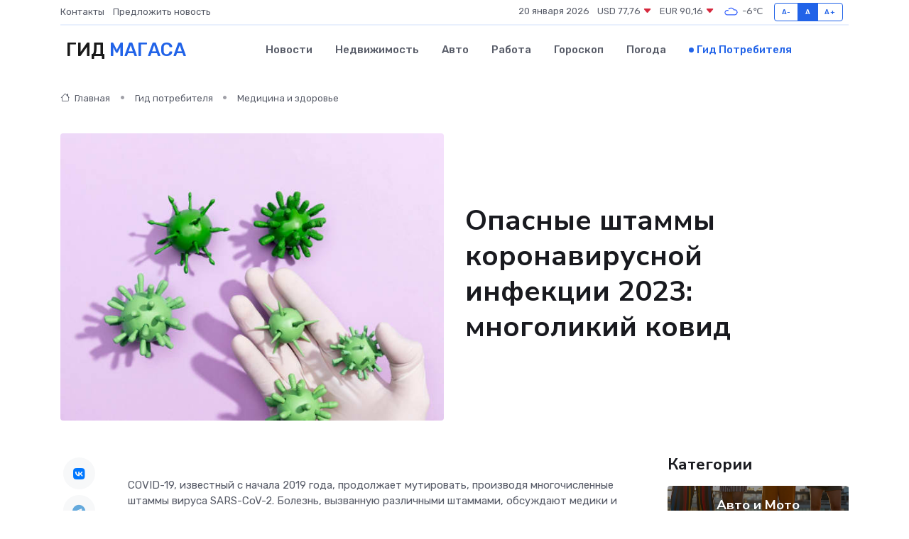

--- FILE ---
content_type: text/html; charset=UTF-8
request_url: https://magas-gid.ru/poleznoe/shtammy-koronavirusa.htm
body_size: 13172
content:
<!DOCTYPE html>
<html lang="ru">
<head>
	<meta charset="utf-8">
	<meta name="csrf-token" content="erITwaAgsCnfRSbW7RTmbDDFOMXlo9qdPquxztbQ">
    <meta http-equiv="X-UA-Compatible" content="IE=edge">
    <meta name="viewport" content="width=device-width, initial-scale=1">
    <title>Опасные штаммы коронавирусной инфекции 2023: многоликий ковид</title>
    <meta name="description" property="description" content="Гид потребителя в Магасе. Опасные штаммы коронавирусной инфекции 2023: многоликий ковид">
    
    <meta property="fb:pages" content="105958871990207" />
    <link rel="shortcut icon" type="image/x-icon" href="https://magas-gid.ru/favicon.svg">
    <link rel="canonical" href="https://magas-gid.ru/poleznoe/shtammy-koronavirusa.htm">
    <link rel="preconnect" href="https://fonts.gstatic.com">
    <link rel="dns-prefetch" href="https://fonts.googleapis.com">
    <link rel="dns-prefetch" href="https://pagead2.googlesyndication.com">
    <link rel="dns-prefetch" href="https://res.cloudinary.com">
    <link href="https://fonts.googleapis.com/css2?family=Nunito+Sans:wght@400;700&family=Rubik:wght@400;500;700&display=swap" rel="stylesheet">
    <link rel="stylesheet" type="text/css" href="https://magas-gid.ru/assets/font-awesome/css/all.min.css">
    <link rel="stylesheet" type="text/css" href="https://magas-gid.ru/assets/bootstrap-icons/bootstrap-icons.css">
    <link rel="stylesheet" type="text/css" href="https://magas-gid.ru/assets/tiny-slider/tiny-slider.css">
    <link rel="stylesheet" type="text/css" href="https://magas-gid.ru/assets/glightbox/css/glightbox.min.css">
    <link rel="stylesheet" type="text/css" href="https://magas-gid.ru/assets/plyr/plyr.css">
    <link id="style-switch" rel="stylesheet" type="text/css" href="https://magas-gid.ru/assets/css/style.css">
    <link rel="stylesheet" type="text/css" href="https://magas-gid.ru/assets/css/style2.css">

    <meta name="twitter:card" content="summary">
    <meta name="twitter:site" content="@mysite">
    <meta name="twitter:title" content="Опасные штаммы коронавирусной инфекции 2023: многоликий ковид">
    <meta name="twitter:description" content="Гид потребителя в Магасе. Опасные штаммы коронавирусной инфекции 2023: многоликий ковид">
    <meta name="twitter:creator" content="@mysite">
    <meta name="twitter:image:src" content="https://magas-gid.ru/images/logo.gif">
    <meta name="twitter:domain" content="magas-gid.ru">
    <meta name="twitter:card" content="summary_large_image" /><meta name="twitter:image" content="https://magas-gid.ru/images/logo.gif">

    <meta property="og:url" content="http://magas-gid.ru/poleznoe/shtammy-koronavirusa.htm">
    <meta property="og:title" content="Опасные штаммы коронавирусной инфекции 2023: многоликий ковид">
    <meta property="og:description" content="Гид потребителя в Магасе. Опасные штаммы коронавирусной инфекции 2023: многоликий ковид">
    <meta property="og:type" content="website">
    <meta property="og:image" content="https://magas-gid.ru/images/logo.gif">
    <meta property="og:locale" content="ru_RU">
    <meta property="og:site_name" content="Гид Магаса">
    

    <link rel="image_src" href="https://magas-gid.ru/images/logo.gif" />

    <link rel="alternate" type="application/rss+xml" href="https://magas-gid.ru/feed" title="Магас: гид, новости, афиша">
        <script async src="https://pagead2.googlesyndication.com/pagead/js/adsbygoogle.js"></script>
    <script>
        (adsbygoogle = window.adsbygoogle || []).push({
            google_ad_client: "ca-pub-0899253526956684",
            enable_page_level_ads: true
        });
    </script>
        
    
    
    
    <script>if (window.top !== window.self) window.top.location.replace(window.self.location.href);</script>
    <script>if(self != top) { top.location=document.location;}</script>

<!-- Google tag (gtag.js) -->
<script async src="https://www.googletagmanager.com/gtag/js?id=G-71VQP5FD0J"></script>
<script>
  window.dataLayer = window.dataLayer || [];
  function gtag(){dataLayer.push(arguments);}
  gtag('js', new Date());

  gtag('config', 'G-71VQP5FD0J');
</script>
</head>
<body>
<script type="text/javascript" > (function(m,e,t,r,i,k,a){m[i]=m[i]||function(){(m[i].a=m[i].a||[]).push(arguments)}; m[i].l=1*new Date();k=e.createElement(t),a=e.getElementsByTagName(t)[0],k.async=1,k.src=r,a.parentNode.insertBefore(k,a)}) (window, document, "script", "https://mc.yandex.ru/metrika/tag.js", "ym"); ym(56343460, "init", {}); ym(86840228, "init", { clickmap:true, trackLinks:true, accurateTrackBounce:true, webvisor:true });</script> <noscript><div><img src="https://mc.yandex.ru/watch/56343460" style="position:absolute; left:-9999px;" alt="" /><img src="https://mc.yandex.ru/watch/86840228" style="position:absolute; left:-9999px;" alt="" /></div></noscript>
<script type="text/javascript">
    new Image().src = "//counter.yadro.ru/hit?r"+escape(document.referrer)+((typeof(screen)=="undefined")?"":";s"+screen.width+"*"+screen.height+"*"+(screen.colorDepth?screen.colorDepth:screen.pixelDepth))+";u"+escape(document.URL)+";h"+escape(document.title.substring(0,150))+";"+Math.random();
</script>
<!-- Rating@Mail.ru counter -->
<script type="text/javascript">
var _tmr = window._tmr || (window._tmr = []);
_tmr.push({id: "3138453", type: "pageView", start: (new Date()).getTime()});
(function (d, w, id) {
  if (d.getElementById(id)) return;
  var ts = d.createElement("script"); ts.type = "text/javascript"; ts.async = true; ts.id = id;
  ts.src = "https://top-fwz1.mail.ru/js/code.js";
  var f = function () {var s = d.getElementsByTagName("script")[0]; s.parentNode.insertBefore(ts, s);};
  if (w.opera == "[object Opera]") { d.addEventListener("DOMContentLoaded", f, false); } else { f(); }
})(document, window, "topmailru-code");
</script><noscript><div>
<img src="https://top-fwz1.mail.ru/counter?id=3138453;js=na" style="border:0;position:absolute;left:-9999px;" alt="Top.Mail.Ru" />
</div></noscript>
<!-- //Rating@Mail.ru counter -->

<header class="navbar-light navbar-sticky header-static">
    <div class="navbar-top d-none d-lg-block small">
        <div class="container">
            <div class="d-md-flex justify-content-between align-items-center my-1">
                <!-- Top bar left -->
                <ul class="nav">
                    <li class="nav-item">
                        <a class="nav-link ps-0" href="https://magas-gid.ru/contacts">Контакты</a>
                    </li>
                    <li class="nav-item">
                        <a class="nav-link ps-0" href="https://magas-gid.ru/sendnews">Предложить новость</a>
                    </li>
                    
                </ul>
                <!-- Top bar right -->
                <div class="d-flex align-items-center">
                    
                    <ul class="list-inline mb-0 text-center text-sm-end me-3">
						<li class="list-inline-item">
							<span>20 января 2026</span>
						</li>
                        <li class="list-inline-item">
                            <a class="nav-link px-0" href="https://magas-gid.ru/currency">
                                <span>USD 77,76 <i class="bi bi-caret-down-fill text-danger"></i></span>
                            </a>
						</li>
                        <li class="list-inline-item">
                            <a class="nav-link px-0" href="https://magas-gid.ru/currency">
                                <span>EUR 90,16 <i class="bi bi-caret-down-fill text-danger"></i></span>
                            </a>
						</li>
						<li class="list-inline-item">
                            <a class="nav-link px-0" href="https://magas-gid.ru/pogoda">
                                <svg xmlns="http://www.w3.org/2000/svg" width="25" height="25" viewBox="0 0 30 30"><path fill="#315EFB" fill-rule="evenodd" d="M25.036 13.066a4.948 4.948 0 0 1 0 5.868A4.99 4.99 0 0 1 20.99 21H8.507a4.49 4.49 0 0 1-3.64-1.86 4.458 4.458 0 0 1 0-5.281A4.491 4.491 0 0 1 8.506 12c.686 0 1.37.159 1.996.473a.5.5 0 0 1 .16.766l-.33.399a.502.502 0 0 1-.598.132 2.976 2.976 0 0 0-3.346.608 3.007 3.007 0 0 0 .334 4.532c.527.396 1.177.59 1.836.59H20.94a3.54 3.54 0 0 0 2.163-.711 3.497 3.497 0 0 0 1.358-3.206 3.45 3.45 0 0 0-.706-1.727A3.486 3.486 0 0 0 20.99 12.5c-.07 0-.138.016-.208.02-.328.02-.645.085-.947.192a.496.496 0 0 1-.63-.287 4.637 4.637 0 0 0-.445-.874 4.495 4.495 0 0 0-.584-.733A4.461 4.461 0 0 0 14.998 9.5a4.46 4.46 0 0 0-3.177 1.318 2.326 2.326 0 0 0-.135.147.5.5 0 0 1-.592.131 5.78 5.78 0 0 0-.453-.19.5.5 0 0 1-.21-.79A5.97 5.97 0 0 1 14.998 8a5.97 5.97 0 0 1 4.237 1.757c.398.399.704.85.966 1.319.262-.042.525-.076.79-.076a4.99 4.99 0 0 1 4.045 2.066zM0 0v30V0zm30 0v30V0z"></path></svg>
                                <span>-6&#8451;</span>
                            </a>
						</li>
					</ul>

                    <!-- Font size accessibility START -->
                    <div class="btn-group me-2" role="group" aria-label="font size changer">
                        <input type="radio" class="btn-check" name="fntradio" id="font-sm">
                        <label class="btn btn-xs btn-outline-primary mb-0" for="font-sm">A-</label>

                        <input type="radio" class="btn-check" name="fntradio" id="font-default" checked>
                        <label class="btn btn-xs btn-outline-primary mb-0" for="font-default">A</label>

                        <input type="radio" class="btn-check" name="fntradio" id="font-lg">
                        <label class="btn btn-xs btn-outline-primary mb-0" for="font-lg">A+</label>
                    </div>

                    
                </div>
            </div>
            <!-- Divider -->
            <div class="border-bottom border-2 border-primary opacity-1"></div>
        </div>
    </div>

    <!-- Logo Nav START -->
    <nav class="navbar navbar-expand-lg">
        <div class="container">
            <!-- Logo START -->
            <a class="navbar-brand" href="https://magas-gid.ru" style="text-align: end;">
                
                			<span class="ms-2 fs-3 text-uppercase fw-normal">Гид <span style="color: #2163e8;">Магаса</span></span>
                            </a>
            <!-- Logo END -->

            <!-- Responsive navbar toggler -->
            <button class="navbar-toggler ms-auto" type="button" data-bs-toggle="collapse"
                data-bs-target="#navbarCollapse" aria-controls="navbarCollapse" aria-expanded="false"
                aria-label="Toggle navigation">
                <span class="text-body h6 d-none d-sm-inline-block">Menu</span>
                <span class="navbar-toggler-icon"></span>
            </button>

            <!-- Main navbar START -->
            <div class="collapse navbar-collapse" id="navbarCollapse">
                <ul class="navbar-nav navbar-nav-scroll mx-auto">
                                        <li class="nav-item"> <a class="nav-link" href="https://magas-gid.ru/news">Новости</a></li>
                                        <li class="nav-item"> <a class="nav-link" href="https://magas-gid.ru/realty">Недвижимость</a></li>
                                        <li class="nav-item"> <a class="nav-link" href="https://magas-gid.ru/auto">Авто</a></li>
                                        <li class="nav-item"> <a class="nav-link" href="https://magas-gid.ru/job">Работа</a></li>
                                        <li class="nav-item"> <a class="nav-link" href="https://magas-gid.ru/horoscope">Гороскоп</a></li>
                                        <li class="nav-item"> <a class="nav-link" href="https://magas-gid.ru/pogoda">Погода</a></li>
                                        <li class="nav-item"> <a class="nav-link active" href="https://magas-gid.ru/poleznoe">Гид потребителя</a></li>
                                    </ul>
            </div>
            <!-- Main navbar END -->

            
        </div>
    </nav>
    <!-- Logo Nav END -->
</header>
    <main>
        <!-- =======================
                Main content START -->
        <section class="pt-3 pb-lg-5">
            <div class="container" data-sticky-container>
                <div class="row">
                    <!-- Main Post START -->
                    <div class="col-lg-9">
                        <!-- Categorie Detail START -->
                        <div class="mb-4">
                            <nav aria-label="breadcrumb" itemscope itemtype="http://schema.org/BreadcrumbList">
                                <ol class="breadcrumb breadcrumb-dots">
                                    <li class="breadcrumb-item" itemprop="itemListElement" itemscope itemtype="http://schema.org/ListItem"><a href="https://magas-gid.ru" title="Главная" itemprop="item"><i class="bi bi-house me-1"></i>
                                        <span itemprop="name">Главная</span></a><meta itemprop="position" content="1" />
                                    </li>
                                    <li class="breadcrumb-item" itemprop="itemListElement" itemscope itemtype="http://schema.org/ListItem"><a href="https://magas-gid.ru/poleznoe" title="Гид потребителя" itemprop="item"> <span itemprop="name">Гид потребителя</span></a><meta itemprop="position" content="2" />
                                    </li>
                                    <li class="breadcrumb-item" itemprop="itemListElement" itemscope itemtype="http://schema.org/ListItem"><a
                                            href="https://magas-gid.ru/poleznoe/categories/meditsina-i-zdorove.htm" title="Медицина и здоровье" itemprop="item"><span itemprop="name">Медицина и здоровье</span></a><meta itemprop="position" content="3" />
                                    </li>
                                </ol>
                            </nav>
                        </div>
                    </div>
                </div>
                <div class="row align-items-center">
                    <!-- Image -->
                    <div class="col-md-6 position-relative">
                                                <img class="rounded" src="https://res.cloudinary.com/cherepovetssu/image/upload/c_fill,w_600,h_450,q_auto/pz82ah7pirzfduhzwkew" alt="Опасные штаммы коронавирусной инфекции 2023: многоликий ковид">
                                            </div>
                    <!-- Content -->
                    <div class="col-md-6 mt-4 mt-md-0">
                        
                        <h1 class="display-6">Опасные штаммы коронавирусной инфекции 2023: многоликий ковид</h1>
                    </div>
                </div>
            </div>
        </section>
        <!-- =======================
        Main START -->
        <section class="pt-0">
            <div class="container position-relative" data-sticky-container>
                <div class="row">
                    <!-- Left sidebar START -->
                    <div class="col-md-1">
                        <div class="text-start text-lg-center mb-5" data-sticky data-margin-top="80" data-sticky-for="767">
                            <style>
                                .fa-vk::before {
                                    color: #07f;
                                }
                                .fa-telegram::before {
                                    color: #64a9dc;
                                }
                                .fa-facebook-square::before {
                                    color: #3b5998;
                                }
                                .fa-odnoklassniki-square::before {
                                    color: #eb722e;
                                }
                                .fa-twitter-square::before {
                                    color: #00aced;
                                }
                                .fa-whatsapp::before {
                                    color: #65bc54;
                                }
                                .fa-viber::before {
                                    color: #7b519d;
                                }
                                .fa-moimir svg {
                                    background-color: #168de2;
                                    height: 18px;
                                    width: 18px;
                                    background-size: 18px 18px;
                                    border-radius: 4px;
                                    margin-bottom: 2px;
                                }
                            </style>
                            <ul class="nav text-white-force">
                                <li class="nav-item">
                                    <a class="nav-link icon-md rounded-circle m-1 p-0 fs-5 bg-light" href="https://vk.com/share.php?url=https://magas-gid.ru/poleznoe/shtammy-koronavirusa.htm&title=Опасные штаммы коронавирусной инфекции 2023: многоликий ковид&utm_source=share" rel="nofollow" target="_blank">
                                        <i class="fab fa-vk align-middle text-body"></i>
                                    </a>
                                </li>
                                <li class="nav-item">
                                    <a class="nav-link icon-md rounded-circle m-1 p-0 fs-5 bg-light" href="https://t.me/share/url?url=https://magas-gid.ru/poleznoe/shtammy-koronavirusa.htm&text=Опасные штаммы коронавирусной инфекции 2023: многоликий ковид&utm_source=share" rel="nofollow" target="_blank">
                                        <i class="fab fa-telegram align-middle text-body"></i>
                                    </a>
                                </li>
                                <li class="nav-item">
                                    <a class="nav-link icon-md rounded-circle m-1 p-0 fs-5 bg-light" href="https://connect.ok.ru/offer?url=https://magas-gid.ru/poleznoe/shtammy-koronavirusa.htm&title=Опасные штаммы коронавирусной инфекции 2023: многоликий ковид&utm_source=share" rel="nofollow" target="_blank">
                                        <i class="fab fa-odnoklassniki-square align-middle text-body"></i>
                                    </a>
                                </li>
                                <li class="nav-item">
                                    <a class="nav-link icon-md rounded-circle m-1 p-0 fs-5 bg-light" href="https://www.facebook.com/sharer.php?src=sp&u=https://magas-gid.ru/poleznoe/shtammy-koronavirusa.htm&title=Опасные штаммы коронавирусной инфекции 2023: многоликий ковид&utm_source=share" rel="nofollow" target="_blank">
                                        <i class="fab fa-facebook-square align-middle text-body"></i>
                                    </a>
                                </li>
                                <li class="nav-item">
                                    <a class="nav-link icon-md rounded-circle m-1 p-0 fs-5 bg-light" href="https://twitter.com/intent/tweet?text=Опасные штаммы коронавирусной инфекции 2023: многоликий ковид&url=https://magas-gid.ru/poleznoe/shtammy-koronavirusa.htm&utm_source=share" rel="nofollow" target="_blank">
                                        <i class="fab fa-twitter-square align-middle text-body"></i>
                                    </a>
                                </li>
                                <li class="nav-item">
                                    <a class="nav-link icon-md rounded-circle m-1 p-0 fs-5 bg-light" href="https://api.whatsapp.com/send?text=Опасные штаммы коронавирусной инфекции 2023: многоликий ковид https://magas-gid.ru/poleznoe/shtammy-koronavirusa.htm&utm_source=share" rel="nofollow" target="_blank">
                                        <i class="fab fa-whatsapp align-middle text-body"></i>
                                    </a>
                                </li>
                                <li class="nav-item">
                                    <a class="nav-link icon-md rounded-circle m-1 p-0 fs-5 bg-light" href="viber://forward?text=Опасные штаммы коронавирусной инфекции 2023: многоликий ковид https://magas-gid.ru/poleznoe/shtammy-koronavirusa.htm&utm_source=share" rel="nofollow" target="_blank">
                                        <i class="fab fa-viber align-middle text-body"></i>
                                    </a>
                                </li>
                                <li class="nav-item">
                                    <a class="nav-link icon-md rounded-circle m-1 p-0 fs-5 bg-light" href="https://connect.mail.ru/share?url=https://magas-gid.ru/poleznoe/shtammy-koronavirusa.htm&title=Опасные штаммы коронавирусной инфекции 2023: многоликий ковид&utm_source=share" rel="nofollow" target="_blank">
                                        <i class="fab fa-moimir align-middle text-body"><svg viewBox='0 0 24 24' xmlns='http://www.w3.org/2000/svg'><path d='M8.889 9.667a1.333 1.333 0 100-2.667 1.333 1.333 0 000 2.667zm6.222 0a1.333 1.333 0 100-2.667 1.333 1.333 0 000 2.667zm4.77 6.108l-1.802-3.028a.879.879 0 00-1.188-.307.843.843 0 00-.313 1.166l.214.36a6.71 6.71 0 01-4.795 1.996 6.711 6.711 0 01-4.792-1.992l.217-.364a.844.844 0 00-.313-1.166.878.878 0 00-1.189.307l-1.8 3.028a.844.844 0 00.312 1.166.88.88 0 001.189-.307l.683-1.147a8.466 8.466 0 005.694 2.18 8.463 8.463 0 005.698-2.184l.685 1.151a.873.873 0 001.189.307.844.844 0 00.312-1.166z' fill='#FFF' fill-rule='evenodd'/></svg></i>
                                    </a>
                                </li>
                            </ul>
                        </div>
                    </div>
                    <!-- Left sidebar END -->

                    <!-- Main Content START -->
                    <div class="col-md-10 col-lg-8 mb-5">
                        <div class="mb-4">
                                                    </div>
                        <div itemscope itemtype="http://schema.org/Article">
                            <meta itemprop="headline" content="Опасные штаммы коронавирусной инфекции 2023: многоликий ковид">
                            <meta itemprop="identifier" content="https://magas-gid.ru/1885">
                            <span itemprop="articleBody"><p>
COVID-19, известный с начала 2019 года, продолжает мутировать, производя многочисленные штаммы вируса SARS-CoV-2. Болезнь, вызванную различными штаммами, обсуждают медики и общественность, поскольку она вызывает много вопросов. Мы ответим на наиболее важные вопросы, связанные с генетическими вариантами коронавируса.
</p>

<p>
В микробиологии термин "штаммы" используется для описания культур, полученных из одного и того же источника и в одном месте в одно и то же время. Однако культуры, полученные из того же источника, но в разное время, могут иметь разные штаммы. Хотя микроорганизмы разных штаммов могут принадлежать к одному виду, они различаются между собой. Внутривидовые различия несущественны.
</p>

<p>
Как пример можно привести коронавирус. Вирус SARS-CoV-2 - виновник последней пандемии COVID-19 - является одним из многих коронавирусов. За время пандемии образовалось несколько штаммов SARS-CoV-2. Эти штаммы различаются между собой геномом, то есть набором генов.
</p>

<p>
Важно отметить, что вирусы, в том числе и SARS-CoV-2, не являются клетками, а являются носителями генетической информации. Они имеют особую структуру - вирусная частица окружена капсулой и внешней оболочкой, а внутри капсулы находится одна или две молекулы нуклеиновой кислоты. Коронавирус является одноцепочечным РНК-содержащим. Его геном закодирован в единственной молекулярной цепи рибонуклеиновой кислоты.
</p>

<p>
Штаммы образуются в результате генных мутаций, когда дочерние вирусы немного отличаются от родительских по генетическим характеристикам. Штаммы коронавируса отличаются друг от друга по скорости распространения и клиническим проявлениям инфекционного заболевания. Благодаря генетической изменчивости коронавируса образуется устойчивость к иммунной системе и медикаментозным препаратам.
</p>

<p>
В данной статье мы ответили на основные вопросы, связанные со штаммами коронавируса, их опасностью и мерами предосторожности.
</p>
<p>В соответствии с классификацией Всемирной организации здравоохранения, каждый штамм коронавируса SARS-Cov-2 имеет буквенное обозначение на основе греческого алфавита: от альфа до омикрона. Ранее, штаммы коронавируса получали названия, связанные с местом их первого выявления, например, "британский" или "индийский". Такая классификация, однако, несет в себе негативную окраску, связанную с географической привязкой и может вызвать обвинения в адрес всей страны в распространении COVID-19.</p>

<p>С учетом политкорректности, ВОЗ предложила новую номенклатурную классификацию, основанную на греческом алфавите. При этом, старые названия штаммов коронавируса все еще могут использоваться в медицинских исследованиях. Таким образом, к началу 2022 года количество штаммов коронавируса, которые отличаются от первого, китайского варианта, составило 13.</p>

<p>Однако, даже в новой классификации можно обнаружить нюансы. Наиболее известным сейчас является штамм "омикрон". В его названии пропущены буквы ню и кси, которые должны были предшествовать букве омикрон. По мнению экспертов, букву ню пропустили, чтобы не вызывать панику среди жителей англоязычных стран, где слово "new" (англ. новый) звучит так же, как и "ню" (греч. ню). От буквы кси также отказались, поскольку она связана с китайской фамилией Си, которая носится лидером этой страны Си Цзиньпинь. Некоторые источники ранее бездоказательно обвиняли Китай в создании и распространении коронавируса, и ассоциация названия штамма с фамилией главы государства могла бы инициировать антикитайские настроения.</p>
<p>Статья "Какие штаммы считаются опасными?" рассказывает о критериях, по которым определяются опасные штаммы коронавируса COVID-19. По мнению ВОЗ, штаммы, которые обладают высокой контагиозностью и вирулентностью, вызывают тяжелое течение болезни и устойчивы к вакцинам и лекарствам, являются опасными. На основании этих критериев был разработан список штаммов, которые вызывают наибольшее беспокойство - Variants of Concern (VOC). К этому списку относятся Alpha-штамм, выявленный в Великобритании, Beta-штамм, обнаруженный в ЮАР, Gamma-штамм, идентифицированный в Бразилии, и Delta-штамм, выявленный в Индии. В список VOC в ноябре 2021 года был также добавлен Оmicron-штамм.</p>
<p>Кроме ВОС, существует список Variants of Interest (VOI), в который попадают штаммы с мутациями генома, которые могут привести к изменению эпидемиологических характеристик коронавируса. В этот список в 2021 году были включены Eta-, Iota-, Kappa- и Lambda-штаммы. По мере роста заболеваемости этими штаммами, они могут быть переведены в категорию VOC.</p>
<p>Таким образом, чтобы защитить себя от коронавируса COVID-19, необходимо следить за возможными опасными штаммами и соблюдать противоэпидемические меры.</p>
<p>Важнейшие аспекты того, как протекает заражение дельта-штаммом и что отличает его от классического COVID-19, были выявлены. По сравнению с оригинальным коронавирусом, который был выявлен в китайском Ухане, дельта-штамм имеет более короткий минимальный период инкубации. Тем не менее, максимальный срок инкубации остался неизменным, и составляет две недели.</p>

<p>Кроме типичных симптомов, характерных для COVID-19, таких как кашель, лихорадка, потеря обоняния и вкуса, заражение дельта-штаммом сопровождается расстройствами желудочно-кишечного тракта: тошнотой, рвотой и диареей. В дополнение к этому, пациенты могут испытывать головные боли и боль в горле. Если раньше коронавирус поражал главным образом пожилых людей, то дельта-штамм направлен главным образом на молодежь в возрасте от 14 до 29 лет. Для получения более детальной информации о дельта-штамме можно обратиться на сайт Роспотребнадзора.</p>
<!DOCTYPE html>
<html>
<head>
<title>Опасность дельта-штамма коронавируса</title>
</head>
<body>
<p>Какова опасность дельта-штамма коронавируса?</p>

<p>Новая индийская вариация коронавируса отличается от классической своей высокой инфекционной способностью. Если в случае COVID-19 каждый пациент заражал от 2 до 3 человек, то в случае дельта-штамма этот показатель возрастает до 5-8. Привнесла ли новая форма изменения в клинический характер заболевания? Индивидуальные особенности клинического течения могут играть роль в увеличении количества заражений. Так, высокая температура часто предупреждает о заражении, но в случае дельта-штамма этот симптом может проявиться не сразу, что делает труднее обнаружить источник инфекции.</p>

<p>Количество вирусов в организме с штаммом дельта-плюс значительно выше по сравнению с классическим COVID-19, поэтому выработка антител требует больше времени и усилий. Усложняется лечение и резко растет вероятность госпитализации пациента. Штамм дельта плюс коронавируса, который является новой модификацией, особенно тяжело протекает и грозит значительным угрозам.</p>
<script defer src="https://static.cloudflareinsights.com/beacon.min.js/vcd15cbe7772f49c399c6a5babf22c1241717689176015" integrity="sha512-ZpsOmlRQV6y907TI0dKBHq9Md29nnaEIPlkf84rnaERnq6zvWvPUqr2ft8M1aS28oN72PdrCzSjY4U6VaAw1EQ==" data-cf-beacon='{"version":"2024.11.0","token":"d306d6bd217c4cc1b41c728969ef0e85","r":1,"server_timing":{"name":{"cfCacheStatus":true,"cfEdge":true,"cfExtPri":true,"cfL4":true,"cfOrigin":true,"cfSpeedBrain":true},"location_startswith":null}}' crossorigin="anonymous"></script>
</body>
</html>
<p>Какие отличия есть у британского варианта коронавируса от SARS-CoV-2?</p>

<p>Симптомы британской коронавирусной инфекции практически не отличаются от классической китайской формы. Однако, различия все же существуют – альфа-штамм более часто проявляется болями в горле и кашлем, чем стандартный SARS-CoV-2 на 1/3. Тем не менее, потеря обоняния встречается реже всего – у 39% больных альфа-штаммом.</p>

<p>Кроме того, альфа-штамм на 90% более заразен, чем стандартный SARS-CoV-2. В связи с этим, болезнь протекает более тяжело, частота госпитализации при инфицировании альфа-штаммом намного выше – на 64%. Это существенно увеличивает риск плохого исхода. Тем не менее, в России количество людей, заразившихся британским вариантом коронавируса, не очень высоко. Ученые отмечают также существование других вариантов вируса - бета, гамма и дельта, которые также имеют свои особенности и отличия. (Источник: ЭЛ КЛИНИКА)</p>
<p>Что известно о новом штамме коронавируса омикрон?</p>
<p>В ноябре 2021 года был обнаружен новый южноафриканский штамм коронавируса, который вызвал большой рост заболеваемости во всем мире. Новая инфекция характеризуется высокой степенью заразности и каждый день устанавливает новые антирекорды. В отличие от предыдущих штаммов, которые преимущественно поражали пожилых людей и тех, у кого были сопутствующие заболевания, новый вирус может заражать даже детей.</p>
<p>В настоящее время нет единого мнения о том, насколько тяжело протекает заболевание и какова вероятность смертельного исхода. Согласно проведенным лабораторным исследованиям, омикрон-штамм реже проникает в легкие и вместо этого чаще поражает носоглотку. Это может быть одной из причин пиковой заболеваемости. Однако, количество смертей все еще находится на уровне от 0,1% до 0,2% и не выше, чем у предыдущих штаммов.</p>
<p>Дополнительную информацию о новом штамме коронавируса омикрон можно найти в статье биолога Константина Северинова "10 вопросов об омикрон-штамме", которую можно найти по ссылке: <a href="https://trends.rbc.ru/">https://trends.rbc.ru/</a>.</p>
<p>Как понять, что вы заболели одним из вариантов коронавируса? Это вопрос, на который чрезвычайно важно знать ответ в наше непростое время. Каждый штамм вируса имеет свои особенности. Некоторые варианты могут вызывать болезнь с легким течением, а другие - гораздо более опасные последствия. Также существуют штаммы, которые нападают на конкретную возрастную категорию, в то время как другие могут поразить любого человека.</p>

<p>Когда вы подозреваете, что заболели, учитывать все особенности вируса не стоит. Поэтому объективная диагностика является важной процедурой для определения генетического варианта SARS-CoV-2. Для этого специалисты проводят полимеразную цепную реакцию (ПЦР) с последующим секвенированием, то есть изучением вирусного генома в лабораторных условиях. В результате исследования можно определить последовательность генов в молекулярной цепи. Сложное оборудование, используемое при диагностике, требует специальной квалификации. Однако сама процедура взятия мазка из носоглотки и ротоглотки проста и может быть выполнена как в клинике, так и на дому. Результат ПЦР готов через несколько часов и считается практически абсолютно достоверным. По этой причине, ПЦР является «золотым стандартом» для диагностики инфекции COVID-19.</p>

<p>Это первая отечественная тест-система для секвенирования полного генома коронавируса SARS-CoV-2, и ее разработка была описана на информационном портале о генетике GENETICS.</p>
<p>Вопрос о том, сохраняется ли иммунитет у человека после перенесенного коронавируса к другим его штаммам, остается открытым. После первого заражения в крови образуются антитела, которые пытаются уничтожить новые заражения. Однако возможно, что мутировавший коронавирус может плохо связываться с антителами, поэтому иммунная система может уничтожать не все, а лишь некоторые штаммы вируса.</p>
<p>Кроме того, временной фактор тоже имеет огромное значение. Со временем количество циркулирующих антител в крови уменьшается. Это означает, что эффективность защиты от последующих инфекций также может быть разной, в зависимости от времени, когда повторное заражение произошло, состояния иммунитета и вида мутации. В общем, ответ на вопрос о том, сохраняется ли иммунитет после перенесенного коронавируса, не является однозначным.</p>

<p>Фото: freepik.com</p></span>
                        </div>
                        <!-- Comments START -->
                        <div class="mt-5">
                            <h3>Комментарии (0)</h3>
                        </div>
                        <!-- Comments END -->
                        <!-- Reply START -->
                        <div>
                            <h3>Добавить комментарий</h3>
                            <small>Ваш email не публикуется. Обязательные поля отмечены *</small>
                            <form class="row g-3 mt-2">
                                <div class="col-md-6">
                                    <label class="form-label">Имя *</label>
                                    <input type="text" class="form-control" aria-label="First name">
                                </div>
                                <div class="col-md-6">
                                    <label class="form-label">Email *</label>
                                    <input type="email" class="form-control">
                                </div>
                                <div class="col-12">
                                    <label class="form-label">Текст комментария *</label>
                                    <textarea class="form-control" rows="3"></textarea>
                                </div>
                                <div class="col-12">
                                    <button type="submit" class="btn btn-primary">Оставить комментарий</button>
                                </div>
                            </form>
                        </div>
                        <!-- Reply END -->
                    </div>
                    <!-- Main Content END -->
                    <!-- Right sidebar START -->
                    <div class="col-lg-3 d-none d-lg-block">
                        <div data-sticky data-margin-top="80" data-sticky-for="991">
                            <!-- Categories -->
                            <div>
                                <h4 class="mb-3">Категории</h4>
                                                                    <!-- Category item -->
                                    <div class="text-center mb-3 card-bg-scale position-relative overflow-hidden rounded"
                                        style="background-image:url(https://magas-gid.ru/assets/images/blog/4by3/07.jpg); background-position: center left; background-size: cover;">
                                        <div class="bg-dark-overlay-4 p-3">
                                            <a href="https://magas-gid.ru/poleznoe/categories/avto-i-moto.htm"
                                                class="stretched-link btn-link fw-bold text-white h5">Авто и Мото</a>
                                        </div>
                                    </div>
                                                                    <!-- Category item -->
                                    <div class="text-center mb-3 card-bg-scale position-relative overflow-hidden rounded"
                                        style="background-image:url(https://magas-gid.ru/assets/images/blog/4by3/06.jpg); background-position: center left; background-size: cover;">
                                        <div class="bg-dark-overlay-4 p-3">
                                            <a href="https://magas-gid.ru/poleznoe/categories/delovoi-mir.htm"
                                                class="stretched-link btn-link fw-bold text-white h5">Деловой мир</a>
                                        </div>
                                    </div>
                                                                    <!-- Category item -->
                                    <div class="text-center mb-3 card-bg-scale position-relative overflow-hidden rounded"
                                        style="background-image:url(https://magas-gid.ru/assets/images/blog/4by3/05.jpg); background-position: center left; background-size: cover;">
                                        <div class="bg-dark-overlay-4 p-3">
                                            <a href="https://magas-gid.ru/poleznoe/categories/dom-i-semja.htm"
                                                class="stretched-link btn-link fw-bold text-white h5">Дом и семья</a>
                                        </div>
                                    </div>
                                                                    <!-- Category item -->
                                    <div class="text-center mb-3 card-bg-scale position-relative overflow-hidden rounded"
                                        style="background-image:url(https://magas-gid.ru/assets/images/blog/4by3/07.jpg); background-position: center left; background-size: cover;">
                                        <div class="bg-dark-overlay-4 p-3">
                                            <a href="https://magas-gid.ru/poleznoe/categories/zakonodatelstvo-i-pravo.htm"
                                                class="stretched-link btn-link fw-bold text-white h5">Законодательство и право</a>
                                        </div>
                                    </div>
                                                                    <!-- Category item -->
                                    <div class="text-center mb-3 card-bg-scale position-relative overflow-hidden rounded"
                                        style="background-image:url(https://magas-gid.ru/assets/images/blog/4by3/02.jpg); background-position: center left; background-size: cover;">
                                        <div class="bg-dark-overlay-4 p-3">
                                            <a href="https://magas-gid.ru/poleznoe/categories/lichnye-dengi.htm"
                                                class="stretched-link btn-link fw-bold text-white h5">Личные деньги</a>
                                        </div>
                                    </div>
                                                                    <!-- Category item -->
                                    <div class="text-center mb-3 card-bg-scale position-relative overflow-hidden rounded"
                                        style="background-image:url(https://magas-gid.ru/assets/images/blog/4by3/03.jpg); background-position: center left; background-size: cover;">
                                        <div class="bg-dark-overlay-4 p-3">
                                            <a href="https://magas-gid.ru/poleznoe/categories/meditsina-i-zdorove.htm"
                                                class="stretched-link btn-link fw-bold text-white h5">Медицина и здоровье</a>
                                        </div>
                                    </div>
                                                                    <!-- Category item -->
                                    <div class="text-center mb-3 card-bg-scale position-relative overflow-hidden rounded"
                                        style="background-image:url(https://magas-gid.ru/assets/images/blog/4by3/05.jpg); background-position: center left; background-size: cover;">
                                        <div class="bg-dark-overlay-4 p-3">
                                            <a href="https://magas-gid.ru/poleznoe/categories/moda-i-stil.htm"
                                                class="stretched-link btn-link fw-bold text-white h5">Мода и стиль</a>
                                        </div>
                                    </div>
                                                                    <!-- Category item -->
                                    <div class="text-center mb-3 card-bg-scale position-relative overflow-hidden rounded"
                                        style="background-image:url(https://magas-gid.ru/assets/images/blog/4by3/01.jpg); background-position: center left; background-size: cover;">
                                        <div class="bg-dark-overlay-4 p-3">
                                            <a href="https://magas-gid.ru/poleznoe/categories/nedvizhimost.htm"
                                                class="stretched-link btn-link fw-bold text-white h5">Недвижимость</a>
                                        </div>
                                    </div>
                                                                    <!-- Category item -->
                                    <div class="text-center mb-3 card-bg-scale position-relative overflow-hidden rounded"
                                        style="background-image:url(https://magas-gid.ru/assets/images/blog/4by3/05.jpg); background-position: center left; background-size: cover;">
                                        <div class="bg-dark-overlay-4 p-3">
                                            <a href="https://magas-gid.ru/poleznoe/categories/novye-tekhnologii.htm"
                                                class="stretched-link btn-link fw-bold text-white h5">Новые технологии</a>
                                        </div>
                                    </div>
                                                                    <!-- Category item -->
                                    <div class="text-center mb-3 card-bg-scale position-relative overflow-hidden rounded"
                                        style="background-image:url(https://magas-gid.ru/assets/images/blog/4by3/06.jpg); background-position: center left; background-size: cover;">
                                        <div class="bg-dark-overlay-4 p-3">
                                            <a href="https://magas-gid.ru/poleznoe/categories/obrazovanie.htm"
                                                class="stretched-link btn-link fw-bold text-white h5">Образование</a>
                                        </div>
                                    </div>
                                                                    <!-- Category item -->
                                    <div class="text-center mb-3 card-bg-scale position-relative overflow-hidden rounded"
                                        style="background-image:url(https://magas-gid.ru/assets/images/blog/4by3/06.jpg); background-position: center left; background-size: cover;">
                                        <div class="bg-dark-overlay-4 p-3">
                                            <a href="https://magas-gid.ru/poleznoe/categories/prazdniki-i-meroprijatija.htm"
                                                class="stretched-link btn-link fw-bold text-white h5">Праздники и мероприятия</a>
                                        </div>
                                    </div>
                                                                    <!-- Category item -->
                                    <div class="text-center mb-3 card-bg-scale position-relative overflow-hidden rounded"
                                        style="background-image:url(https://magas-gid.ru/assets/images/blog/4by3/04.jpg); background-position: center left; background-size: cover;">
                                        <div class="bg-dark-overlay-4 p-3">
                                            <a href="https://magas-gid.ru/poleznoe/categories/promyshlennost-i-proizvodstvo.htm"
                                                class="stretched-link btn-link fw-bold text-white h5">Промышленность и производство</a>
                                        </div>
                                    </div>
                                                                    <!-- Category item -->
                                    <div class="text-center mb-3 card-bg-scale position-relative overflow-hidden rounded"
                                        style="background-image:url(https://magas-gid.ru/assets/images/blog/4by3/02.jpg); background-position: center left; background-size: cover;">
                                        <div class="bg-dark-overlay-4 p-3">
                                            <a href="https://magas-gid.ru/poleznoe/categories/puteshestvija-i-turizm.htm"
                                                class="stretched-link btn-link fw-bold text-white h5">Путешествия и туризм</a>
                                        </div>
                                    </div>
                                                                    <!-- Category item -->
                                    <div class="text-center mb-3 card-bg-scale position-relative overflow-hidden rounded"
                                        style="background-image:url(https://magas-gid.ru/assets/images/blog/4by3/06.jpg); background-position: center left; background-size: cover;">
                                        <div class="bg-dark-overlay-4 p-3">
                                            <a href="https://magas-gid.ru/poleznoe/categories/razvlechenija-i-otdykh.htm"
                                                class="stretched-link btn-link fw-bold text-white h5">Развлечения и отдых</a>
                                        </div>
                                    </div>
                                                                    <!-- Category item -->
                                    <div class="text-center mb-3 card-bg-scale position-relative overflow-hidden rounded"
                                        style="background-image:url(https://magas-gid.ru/assets/images/blog/4by3/05.jpg); background-position: center left; background-size: cover;">
                                        <div class="bg-dark-overlay-4 p-3">
                                            <a href="https://magas-gid.ru/poleznoe/categories/sport.htm"
                                                class="stretched-link btn-link fw-bold text-white h5">Спорт и ЗОЖ</a>
                                        </div>
                                    </div>
                                                                    <!-- Category item -->
                                    <div class="text-center mb-3 card-bg-scale position-relative overflow-hidden rounded"
                                        style="background-image:url(https://magas-gid.ru/assets/images/blog/4by3/08.jpg); background-position: center left; background-size: cover;">
                                        <div class="bg-dark-overlay-4 p-3">
                                            <a href="https://magas-gid.ru/poleznoe/categories/tovary-i-uslugi.htm"
                                                class="stretched-link btn-link fw-bold text-white h5">Товары и услуги</a>
                                        </div>
                                    </div>
                                                            </div>
                        </div>
                    </div>
                    <!-- Right sidebar END -->
                </div>
        </section>
    </main>
<footer class="bg-dark pt-5">
    
    <!-- Footer copyright START -->
    <div class="bg-dark-overlay-3 mt-5">
        <div class="container">
            <div class="row align-items-center justify-content-md-between py-4">
                <div class="col-md-6">
                    <!-- Copyright -->
                    <div class="text-center text-md-start text-primary-hover text-muted">
                        &#169;2026 Магас. Все права защищены.
                    </div>
                </div>
                
            </div>
        </div>
    </div>
    <!-- Footer copyright END -->
    <script type="application/ld+json">
        {"@context":"https:\/\/schema.org","@type":"Organization","name":"\u041c\u0430\u0433\u0430\u0441 - \u0433\u0438\u0434, \u043d\u043e\u0432\u043e\u0441\u0442\u0438, \u0430\u0444\u0438\u0448\u0430","url":"https:\/\/magas-gid.ru","sameAs":["https:\/\/vk.com\/public208125550","https:\/\/t.me\/magas_gid"]}
    </script>
</footer>
<!-- Back to top -->
<div class="back-top"><i class="bi bi-arrow-up-short"></i></div>
<script src="https://magas-gid.ru/assets/bootstrap/js/bootstrap.bundle.min.js"></script>
<script src="https://magas-gid.ru/assets/tiny-slider/tiny-slider.js"></script>
<script src="https://magas-gid.ru/assets/sticky-js/sticky.min.js"></script>
<script src="https://magas-gid.ru/assets/glightbox/js/glightbox.min.js"></script>
<script src="https://magas-gid.ru/assets/plyr/plyr.js"></script>
<script src="https://magas-gid.ru/assets/js/functions.js"></script>
<script src="https://yastatic.net/share2/share.js" async></script>
</body>
</html>


--- FILE ---
content_type: text/html; charset=utf-8
request_url: https://www.google.com/recaptcha/api2/aframe
body_size: 267
content:
<!DOCTYPE HTML><html><head><meta http-equiv="content-type" content="text/html; charset=UTF-8"></head><body><script nonce="PnsvJXDh6COATyRGPPpf7A">/** Anti-fraud and anti-abuse applications only. See google.com/recaptcha */ try{var clients={'sodar':'https://pagead2.googlesyndication.com/pagead/sodar?'};window.addEventListener("message",function(a){try{if(a.source===window.parent){var b=JSON.parse(a.data);var c=clients[b['id']];if(c){var d=document.createElement('img');d.src=c+b['params']+'&rc='+(localStorage.getItem("rc::a")?sessionStorage.getItem("rc::b"):"");window.document.body.appendChild(d);sessionStorage.setItem("rc::e",parseInt(sessionStorage.getItem("rc::e")||0)+1);localStorage.setItem("rc::h",'1768902287729');}}}catch(b){}});window.parent.postMessage("_grecaptcha_ready", "*");}catch(b){}</script></body></html>